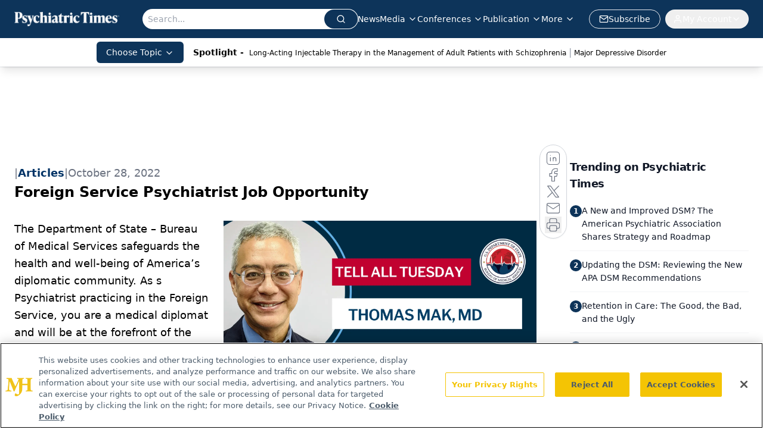

--- FILE ---
content_type: text/html; charset=utf-8
request_url: https://www.google.com/recaptcha/api2/aframe
body_size: 173
content:
<!DOCTYPE HTML><html><head><meta http-equiv="content-type" content="text/html; charset=UTF-8"></head><body><script nonce="U-nYVDrUhHgPhEfYm78hog">/** Anti-fraud and anti-abuse applications only. See google.com/recaptcha */ try{var clients={'sodar':'https://pagead2.googlesyndication.com/pagead/sodar?'};window.addEventListener("message",function(a){try{if(a.source===window.parent){var b=JSON.parse(a.data);var c=clients[b['id']];if(c){var d=document.createElement('img');d.src=c+b['params']+'&rc='+(localStorage.getItem("rc::a")?sessionStorage.getItem("rc::b"):"");window.document.body.appendChild(d);sessionStorage.setItem("rc::e",parseInt(sessionStorage.getItem("rc::e")||0)+1);localStorage.setItem("rc::h",'1769726915830');}}}catch(b){}});window.parent.postMessage("_grecaptcha_ready", "*");}catch(b){}</script></body></html>

--- FILE ---
content_type: text/plain; charset=utf-8
request_url: https://fp.psychiatrictimes.com/M0Wq/u4Nw-S/7m9x/c962DTG/Q8S?q=vnFC4dZv8NpwPrIAgVP2
body_size: -57
content:
T5gF2TLDWEyI860bPMlSLXaXWuFx8Xnk+/t5aB46FH0msHNwci2WWAZfPUjWmXJIpxcty1Fz9IM6lzrf79d5ucAGPZ1uPDk=

--- FILE ---
content_type: application/javascript
request_url: https://api.lightboxcdn.com/z9gd/43411/www.psychiatrictimes.com/jsonp/z?cb=1769726904044&dre=l&callback=jQuery1124031132029454428367_1769726904023&_=1769726904024
body_size: 1017
content:
jQuery1124031132029454428367_1769726904023({"success":true,"dre":"l","response":"[base64].[base64].xpkS29iQ6Gw00gyhgcG6HylITkciLcqwPYQgQDwJCUDgIhwNSygKMYPAIAB5ijvIUijooKHGCESijh8QA"});